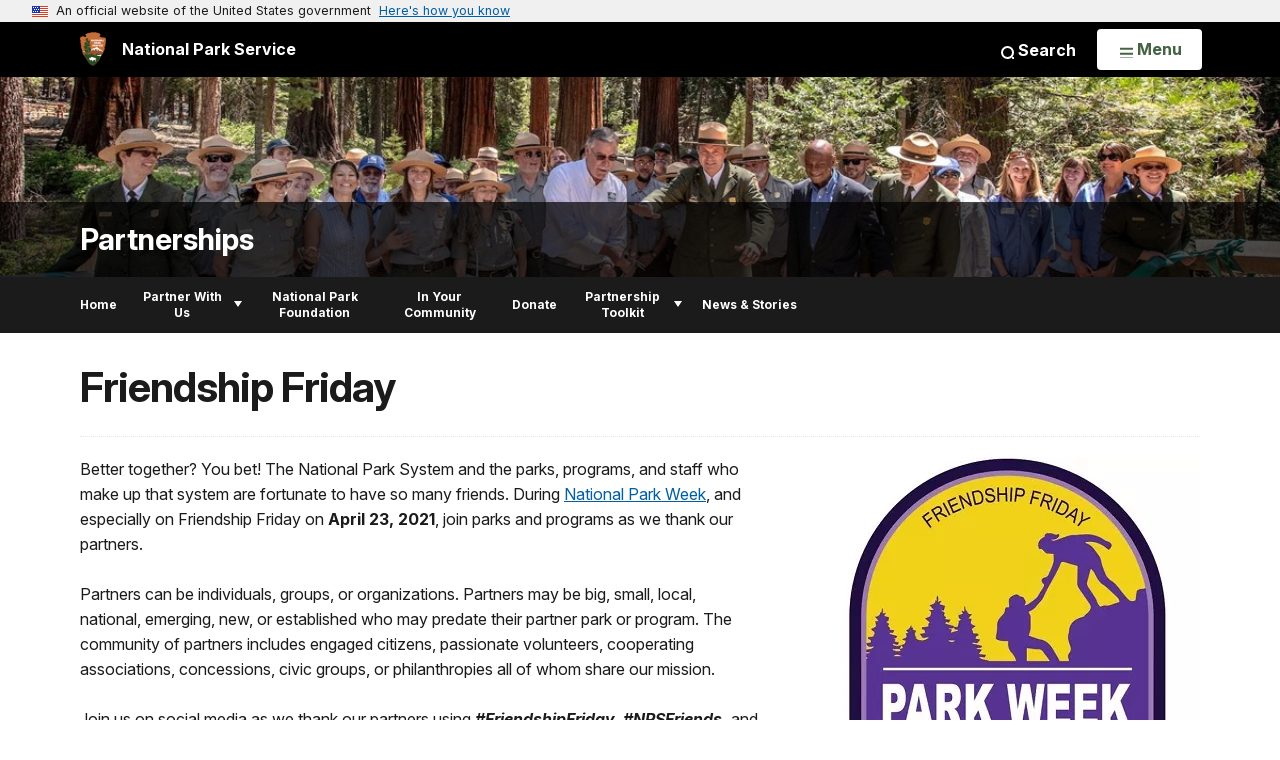

--- FILE ---
content_type: text/html;charset=UTF-8
request_url: https://www.nps.gov/subjects/partnerships/friendship-friday.htm?utm_medium=email&utm_source=sharpspring
body_size: 10899
content:
<!doctype html> <html lang="en" class="no-js"> <!-- Content Copyright National Park Service -->
<!-- JavaScript & DHTML Code Copyright &copy; 1998-2025, PaperThin, Inc. All Rights Reserved. --> <head> <meta content="IE=edge" http-equiv="X-UA-Compatible"> <title>Friendship Friday - Partnerships (U.S. National Park Service)</title> <script>
var jsDlgLoader = '/subjects/partnerships/loader.cfm';
var jsSiteResourceLoader = '/cs-resources.cfm?r=';
var jsSiteResourceSettings = {canCombine: false, canMinify: false};
</script>
<!-- beg (1) PrimaryResources -->
<script src="/ADF/thirdParty/jquery/jquery-3.6.js"></script><script src="/ADF/thirdParty/jquery/migrate/jquery-migrate-3.4.js"></script><script src="/commonspot/javascript/browser-all.js"></script>
<!-- end (1) PrimaryResources -->
<!-- beg (2) SecondaryResources -->
<!-- end (2) SecondaryResources -->
<!-- beg (3) StyleTags -->
<link rel="stylesheet" href="/common/commonspot/templates/assets/css/commonspotRTE.css" type="text/css" />
<!-- end (3) StyleTags -->
<!-- beg (4) JavaScript -->
<script>
<!--
var gMenuControlID = 0;
var menus_included = 0;
var jsSiteID = 1;
var jsSubSiteID = 30214;
var js_gvPageID = 6425682;
var jsPageID = 6425682;
var jsPageSetID = 0;
var jsPageType = 0;
var jsSiteSecurityCreateControls = 0;
var jsShowRejectForApprover = 1;
// -->
</script><script>
var jsDlgLoader = '/subjects/partnerships/loader.cfm';
var jsSiteResourceLoader = '/cs-resources.cfm?r=';
var jsSiteResourceSettings = {canCombine: false, canMinify: false};
</script>
<!-- end (4) JavaScript -->
<!-- beg (5) CustomHead -->
<!-- override ParkSite from Standard Template-->
<meta charset="utf-8">
<link href="/common/commonspot/templates/images/icons/favicon.ico" rel="shortcut icon">
<meta http-equiv="Pragma" content="no-cache" />
<meta http-equiv="Expires" content="0" />
<meta name="viewport" content="width=device-width, initial-scale=1.0">
<!--[if gt IE 8]>
<script src="/common/commonspot/templates/assets/js/app.early.min.js?v=20230112"></script>
<link href="/common/commonspot/templates/assets/css/split-css/main.min.css?v=2rpz-n03cpj" media="screen, print" rel="stylesheet">
<link href="/common/commonspot/templates/assets/css/split-css/main-min-blessed1.css" media="screen, print" rel="stylesheet">
<![endif]-->
<!--[if lt IE 9]>
<script src="https://oss.maxcdn.com/libs/html5shiv/3.7.0/html5shiv.js"></script>
<script src="https://oss.maxcdn.com/libs/respond.js/1.4.2/respond.min.js"></script>
<script src="/common/commonspot/templates/assets/js/app.early.min.js?v=20230112"></script>
<link href="/common/commonspot/templates/assets/css/split-css/main.min.css?v=2rpz-n03cpj" media="screen, print" rel="stylesheet">
<link href="/common/commonspot/templates/assets/css/split-css/main-min-blessed1.css" media="screen, print" rel="stylesheet">
<![endif]-->
<!--[if !IE]> -->
<script src="/common/commonspot/templates/assets/js/app.early.min.js?v=20230112"></script>
<script src="/common/commonspot/templates/js/uswds/uswds-init.js"></script>
<link href="/common/commonspot/templates/assets/css/main.min.css?v=20230112" media="screen, print" rel="stylesheet">
<!-- <![endif]-->
<link href='//fonts.googleapis.com/css?family=Open+Sans:700,600,400|Open+Sans+Condensed:300,700' rel='stylesheet' type='text/css'>
<link rel="manifest" href="/manifest.json" crossorigin="use-credentials" />
<meta name="apple-itunes-app" content="app-id=1549226484, app-argument=https://apps.apple.com/us/app/national-park-service/id1549226484">
<style>
table#cs_idLayout2,
table#cs_idLayout2 > tbody,
table#cs_idLayout2 > tbody > tr,
table#cs_idLayout2 > tbody > tr >  td
{
display: block;
border-collapse:separate;
}
</style>
<script src='/common/commonspot/templates/js/federated-analytics-uav1.js?ver=true&agency=DOI&subagency=NPS&exts=rtf,odt,ods,odp,brf&dclink=true&enhlink=true' id='_fed_an_ua_tag'></script>
<meta property="og:type" content="website" />
<!-- not view page: /subjects/partnerships/friendship-friday.htm -->
<meta property="og:title" content="Friendship Friday - Partnerships (U.S. National Park Service)" />
<meta property="og:url" content="https://www.nps.gov/subjects/partnerships/friendship-friday.htm" />
<!-- end (5) CustomHead -->
<!-- beg (6) TertiaryResources -->
<meta property="og:image" content="https://www.nps.gov/subjects/partnerships/images/ff-Copy_1.JPG" /><meta property="og:image:height" content="390" /><meta property="og:image:width" content="400" /><meta property="og:image:alt" content="Logo for National Park Service Friendship 2021" />
<!-- end (6) TertiaryResources -->
<!-- beg (7) authormode_inlinestyles -->
<link rel="stylesheet" type="text/css" href="/commonspot/commonspot.css" id="cs_maincss">
<!-- end (7) authormode_inlinestyles -->
</head><body class="ParkSite"><span role="navigation" aria-label="Top of page" id="__topdoc__"></span>
<section
class="usa-banner"
aria-label="Official website of the United States government"
>
<div class="usa-accordion">
<header class="usa-banner__header">
<div class="usa-banner__inner">
<div class="grid-col-auto">
<img
aria-hidden="true"
class="usa-banner__header-flag"
src="/common/commonspot/templates/assets/icon/us_flag_small.png"
alt=""
/>
</div>
<div class="grid-col-fill tablet:grid-col-auto" aria-hidden="true">
<p class="usa-banner__header-text">
An official website of the United States government
</p>
<p class="usa-banner__header-action">Here's how you know</p>
</div>
<button
type="button"
class="usa-accordion__button usa-banner__button"
aria-expanded="false"
aria-controls="gov-banner-default"
>
<span class="usa-banner__button-text">Here's how you know</span>
</button>
</div>
</header>
<div
class="usa-banner__content usa-accordion__content"
id="gov-banner-default"
>
<div class="grid-row grid-gap-lg">
<div class="usa-banner__guidance tablet:grid-col-6">
<img
class="usa-banner__icon usa-media-block__img"
src="/common/commonspot/templates/assets/icon/icon-dot-gov.svg"
role="img"
alt=""
aria-hidden="true"
/>
<div class="usa-media-block__body">
<p>
<strong>Official websites use .gov</strong><br />A
<strong>.gov</strong> website belongs to an official government
organization in the United States.
</p>
</div>
</div>
<div class="usa-banner__guidance tablet:grid-col-6">
<img
class="usa-banner__icon usa-media-block__img"
src="/common/commonspot/templates/assets/icon/icon-https.svg"
role="img"
alt=""
aria-hidden="true"
/>
<div class="usa-media-block__body">
<p>
<strong>Secure .gov websites use HTTPS</strong><br />A
<strong>lock</strong> (
<span class="icon-lock"
><svg
xmlns="http://www.w3.org/2000/svg"
width="52"
height="64"
viewBox="0 0 52 64"
class="usa-banner__lock-image"
role="img"
aria-labelledby="banner-lock-description-default"
focusable="false"
>
<title id="banner-lock-title-default">Lock</title>
<desc id="banner-lock-description-default">Locked padlock icon</desc>
<path
fill="#000000"
fill-rule="evenodd"
d="M26 0c10.493 0 19 8.507 19 19v9h3a4 4 0 0 1 4 4v28a4 4 0 0 1-4 4H4a4 4 0 0 1-4-4V32a4 4 0 0 1 4-4h3v-9C7 8.507 15.507 0 26 0zm0 8c-5.979 0-10.843 4.77-10.996 10.712L15 19v9h22v-9c0-6.075-4.925-11-11-11z"
/>
</svg> </span
>) or <strong>https://</strong> means you've safely connected to
the .gov website. Share sensitive information only on official,
secure websites.
</p>
</div>
</div>
</div>
</div>
</div>
</section>
<!--googleoff: index-->
<div tabindex="-1" id="beforeSkipLinks" ></div>
<div class="skip-links" aria-label="short-cut links" role="navigation">
<ul>
<li><a href="#GlobalNav-toggle" aria-label="Skip to global NPS navigation">Skip to global NPS navigation</a></li>
<li><a href="#main" aria-label="Skip to the main content">Skip to the main content</a></li>
<li><a href="#GlobalFooter" aria-label="Skip to the footer section">Skip to the footer section</a></li>
</ul>
</div>
<!--googleon: index-->
<!--googleoff: index-->
<div class="AnniversaryBanner" id="anniversary_banner" data-sitecode="partnerships" data-sitetype="subject"></div>
<div class="PromoBanner"></div>
<!--googleon: index-->
<!--googleoff: index-->
<div class="GlobalHeader usaGlobalHeader" role="banner">
<div class="GlobalHeader__Navbar container">
<a class="GlobalHeader__Branding me-auto link-white" href="/">
<img src="/theme/assets/dist/images/branding/logo.png"
alt=""
width="80"
height="106"
class="GlobalHeader__Branding__Arrowhead img-fluid">
<span class="GlobalHeader__Branding__Text">
National Park Service
</span>
</a>
<a href="#GlobalFooterSearchInput"
class="GlobalHeader__FooterSearchLink js-scrollTo link-white">
<svg class="usa-icon"
role="presentation"
focusable="false">
<use href="/theme/assets/vendor/npsds/packages/icons/dist/sprite.svg#search" />
</svg>
<span class="visually-hidden">Search</span>
</a>
<form id="GlobalHeaderSearch"
class="GlobalHeader__Search"
action="/search/"
method="GET"
role="search">
<button type="button"
data-bs-toggle="collapse"
data-bs-target="#GlobalHeaderSearchCollapse"
aria-expanded="false"
aria-controls="GlobalHeaderSearchCollapse">
<svg class="usa-icon"
role="presentation"
focusable="false">
<use href="/theme/assets/vendor/npsds/packages/icons/dist/sprite.svg#search" />
</svg>
Search
</button>
<div id="GlobalHeaderSearchCollapse"
class="collapse collapse-horizontal"
role="presentation">
<div>
<input class="form-control me-2"
type="text"
autocomplete="off"
name="query"
placeholder="Keyword Search"
required
aria-label="Search text">
<div class="GlobalSearch-suggestions"></div>
<button class="usa-button usa-button--outline usa-button--inverse me-2" data-scope="site" type="submit">
This Site
</button>
<button class="usa-button usa-button--outline usa-button--inverse" data-scope="all" type="submit">
All NPS
</button>
</div>
</div>
<input type="hidden"
name="sitelimit"
value="www.nps.gov/subjects/partnerships">
<input type="hidden" name="affiliate" value="nps">
</form>
</div>
<nav id="GlobalNav" class="GlobalNav">
<h1 id="GlobalNavButtonContainer" class="usaGlobalNavButtonContainer">
<button type="button"
id="GlobalNav-toggle"
class="usa-button usa-button--inverse-fill"
data-bs-toggle="collapse"
data-bs-target="#GlobalNavCollapse"
aria-controls="GlobalNavCollapse"
aria-expanded="false"
aria-label="Open Menu">
<span class="GlobalNav__Toggle__Text GlobalNav__Toggle__Text--closed">
<svg class="usa-icon"
role="presentation"
focusable="false">
<use href="/theme/assets/vendor/npsds/packages/icons/dist/sprite.svg#menu" />
</svg>
<span class="visually-hidden">Open</span>
Menu
</span>
<span class="GlobalNav__Toggle__Text GlobalNav__Toggle__Text--open">
<svg class="usa-icon"
role="presentation"
focusable="false">
<use href="/theme/assets/vendor/npsds/packages/icons/dist/sprite.svg#close" />
</svg>
Close
<span class="visually-hidden">Menu</span>
</span>
</button>
</h1>
<div id="GlobalNavCollapse" class="collapse">
<div class="container">
<p class="GlobalNav__LanguageInfo">
</p>
<h2 class="GlobalNav__SectionHeading GlobalNav__SectionHeading--green" hidden>
Explore This Park
</h2>
<ul id="GlobalNavListLocal" class="GlobalNav__List" hidden></ul>
<h2 class="GlobalNav__SectionHeading GlobalNav__SectionHeading--blue">
Explore the National Park Service
</h2>
<ul id="GlobalNavList" class="GlobalNav__List"></ul>
</div>
</div>
</nav>
</div>
<!--googleon: index-->
<div id="myModal" class="modal refreshableModal" tabindex="-1" aria-labelledby="exitModalLabel" aria-hidden="true">
<div class="modal-dialog">
<div class="modal-content">
<div class="modal-header">
<h2 class="modal-title visually-hidden" id="exitModalLabel">Exiting nps.gov</h2>
<button type="button" class="btn-close" data-bs-dismiss="modal" aria-label="Close"></button>
</div>
<div class="modal-body"></div>
<div class="modal-footer">
<button type="button" class="btn btn-secondary" data-bs-dismiss="modal">Cancel</button>
</div>
</div>
</div>
</div>
<div id="cs_control_481716" class="cs_control CS_Element_Schedule"><div  title="" id="CS_Element_BannerContainer"><div id="gridRow_1_1_481716" class="cs_GridRow"><div id="gridCol_1_1_1_1_481716" class="cs_GridColumn"><div id="cs_control_828672" class="cs_control CS_Element_CustomCF"><div id="CS_CCF_6425682_828672">
<script>
window.addEventListener('load', (event) => {
NPS.utility.updateBannerImageFromJSON( "partnerships" );
});
</script>
<header id="HERO" class="Hero Hero--Ribbon -secondary">
<div id="HeroBanner" class="HeroBanner ">
<div class="HeroBanner__TitleContainer">
<div class="container">
<a href="&#x2f;subjects&#x2f;partnerships&#x2f;"
class="HeroBanner__Title"
>Partnerships</a>
</div>
</div>
<div class="picturefill-background"
role="img"
style="background-image: url('/common/uploads/banner_image/nri/secondary/D949C1C0-FAB4-F830-C496AC3F3CCC13F9.jpg?mode=crop&quality=90&width=1024&height=200');background-position 50% 0%;" aria-label="Cutting a ribbon at Mariposa Grove. NPS Photo by Al Golub.">
<span data-src="/common/uploads/banner_image/nri/secondary/D949C1C0-FAB4-F830-C496AC3F3CCC13F9.jpg?mode=crop&quality=90&width=1200&height=200"
data-media="(min-width: 1024px)"></span>
<span data-src="/common/uploads/banner_image/nri/secondary/D949C1C0-FAB4-F830-C496AC3F3CCC13F9.jpg?mode=crop&quality=90&width=2400&height=400"
data-media="(min-width: 1024px) and (min-resolution: 144dppx)"></span>
<span data-src="/common/uploads/banner_image/nri/secondary/D949C1C0-FAB4-F830-C496AC3F3CCC13F9.jpg?mode=crop&quality=90&width=2400&height=400"
data-media="(min-width: 1024px) and (-webkit-min-device-pixel-ratio: 1.5)"></span>
<span data-src="/common/uploads/banner_image/nri/secondary/D949C1C0-FAB4-F830-C496AC3F3CCC13F9.jpg?mode=crop&quality=90&width=2400&height=400"
data-media="(min-width: 1440px)"></span>
</div>
</div>
</header>
</div></div><div id="cs_control_481828" class="cs_control CS_Element_CustomCF"><div id="CS_CCF_6425682_481828"> </div></div></div></div></div></div>
<div id="Subject-header">
<div class="container">
<div class="pull-left">
<!--googleoff: index-->
<nav id="LocalNav-desktop-nav" role="navigation">
<div id="cs_control_699042" class="cs_control CS_Element_CustomCF"><div id="CS_CCF_6425682_699042"><div id="cs_control_481717" class="cs_control CS_Element_Custom"><!-- _CSDPFID=6425682|6425682=_CSDPFID -->
<style type="text/css">
div.ColumnMain #npsNav h2 { display:none }
</style>
<!-- nav -->
<!--googleoff: index-->
<div id="npsNav" class="0C9B928E-99E0-B5A8-FCCBF24E93FCBCB4">
<ul id="LocalNav" class="sm sm-nps"></ul>
</div>
<!--googleon: index-->
<script>
jQuery(document).ready(function() {
NPS.display.outputNav('/subjects/partnerships','/subjects/partnerships/friendship-friday.htm','read');
});
</script>
</div></div></div>
</nav>
<!--googleon: index-->
<script>
(function ($) {
// Hide park home
$("#LocalNav-desktop-nav ul li a:contains('Park Home')")
.parent()
.hide();
// Hide park home
$("li#LocalNav-mobile ul li a:contains('Park Home')")
.parent()
.hide();
$("ul#LocalNav > li > a")
.wrap("<div class='top-lvl-item-container'>")
.wrap("<div class='top-lvl-item'>");
})(jQuery);
</script>
</div>
</div>
</div>
<script type="text/javascript">
jQuery(document).ready(function() {
setTimeout( function() {
NPS.display.showAdminTools( 0 );
} ,10);
});
</script>
<div id="main" role="main" class="MainContent">
<style>
#modal-contact-us .modal-body { padding-top: 0px; }
.modal-header { border:none; }
</style>
<div class="modal fade" id="modal-contact-us" tabindex="-1" aria-labelledby="modal-contact-us-label">
<div class="modal-dialog">
<div class="modal-content">
<div class="modal-header">
<h4 class="modal-title visually-hidden" id="modal-contact-us-label">Contact Us</h4>
<button type="button" class="btn-close" data-bs-dismiss="modal" aria-label="Close"></button>
</div>
<div class="modal-body">
<iframe frameborder="0" id="modal-contact-us-iframe" width="100%" height="100%" title="Contact Us"></iframe>
</div>
</div>
</div>
</div>
<div id="adminTools"></div>
<div class="container">
<div class="ColumnGrid row">
<!--googleoff: index-->
<div class="container">
<nav class="usa-breadcrumb" aria-label="Breadcrumbs" style="display: none;">
<ol id="breadcrumbs" class="usa-breadcrumb__list"></ol>
</nav>
</div>
<!--googleon: index-->
<div class="ColumnMain col-sm-12">
<div class="ContentHeader text-content-size">
<h1 class="page-title">Friendship Friday</h1>
</div>
<div class="row">
<div class="col-sm-12">
<div id="cs_control_2" class="cs_control CS_Element_Layout"><table id="cs_idLayout2" cellpadding="0" cellspacing="0" class="CS_Layout_Table" width="100%" summary=""><tr class="CS_Layout_TR"><td id="cs_idCell2x1x1" class="CS_Layout_TD">
<div id="cs_control_6425683" class="cs_control CS_Element_Custom"><style>blockquote {border-left: 5px solid #fff;}</style>
<div class="Component ArticleTextGroup TextWrapped clearfix">
<figure class="-right">
<picture>
<source type="image/webp" srcset="/subjects/partnerships/images/ff-Copy_1.JPG?maxwidth=650&autorotate=false&quality=78&format=webp">
<img alt="Logo for National Park Service Friendship 2021" src="/subjects/partnerships/images/ff-Copy_1.JPG?maxwidth=650&autorotate=false" title="Friendship Friday 2021 Logo"  >
</picture>
</figure><!-- floating-image alignment  -->
<p>Better together? You bet! The National Park System and the parks, programs, and staff who make up that system are fortunate to have so many friends. During <a href="https://www.nps.gov/subjects/npscelebrates/national-park-week.htm" id="https://www.nps.gov/subjects/npscelebrates/national-park-week.htm|">National Park Week</a>, and especially on Friendship Friday on <strong>April 23, 2021</strong>, join parks and programs as we thank our partners.<br />
<br />
Partners can be individuals, groups, or organizations. Partners may be big, small, local, national, emerging, new, or established who may predate their partner park or program. The community of partners includes engaged citizens, passionate volunteers, cooperating associations, concessions, civic groups, or philanthropies all of whom share our mission. <br />
<br />
Join us on social media as we thank our partners using <em><strong>#FriendshipFriday, #NPSFriends,</strong></em> and <em><strong>#NationalParkWeek</strong></em>.</p>
</div></div>
<div id="cs_spacer_6836369" class="CS_Layout_SpacingHeight" style="line-height:1;"> </div>
<div id="cs_control_6836369" class="cs_control CS_Element_Custom">
<div class="Component FeatureGrid">
<div class="row">
<div class="FeatureGrid-item col-sm-4">
<div class="Component Feature -small">
<a href="&#x2f;subjects&#x2f;npscelebrates&#x2f;national-park-week.htm"
class="Feature-link"
onclick="gas('send', 'event', 'Feature Grid - Prioritized', document.location.href, '&#x2f;subjects&#x2f;npscelebrates&#x2f;national-park-week.htm', 1, true)">
<div class="Feature-imageContainer">
<img class="Feature-image"
src="&#x2f;common&#x2f;uploads&#x2f;grid_builder&#x2f;partnerships&#x2f;crop16_9&#x2f;2F0FC429-FCC0-EBC3-42CF06FCAFB0B687.jpg&#x3f;width&#x3d;640&amp;quality&#x3d;90&amp;mode&#x3d;crop"
sizes="&#x28;min-width&#x3a;&#x20;1380px&#x29;&#x20;420px,&#x20;&#x28;min-width&#x3a;&#x20;1200px&#x29;&#x20;360px,&#x20;&#x28;min-width&#x3a;&#x20;576px&#x29;&#x20;33vw,&#x20;100vw"
srcset="&#x2f;common&#x2f;uploads&#x2f;grid_builder&#x2f;partnerships&#x2f;crop16_9&#x2f;2F0FC429-FCC0-EBC3-42CF06FCAFB0B687.jpg&#x3f;width&#x3d;420&amp;quality&#x3d;90&amp;mode&#x3d;crop&#x20;420w,&#x20;&#x2f;common&#x2f;uploads&#x2f;grid_builder&#x2f;partnerships&#x2f;crop16_9&#x2f;2F0FC429-FCC0-EBC3-42CF06FCAFB0B687.jpg&#x3f;width&#x3d;640&amp;quality&#x3d;90&amp;mode&#x3d;crop&#x20;640w"
alt="Logo&#x20;for&#x20;National&#x20;Park&#x20;Week&#x20;2021">
<div class="Feature-title carrot-end">National Park Week</div>
</div>
</a>
<p class="Feature-description">There are even more ways to celebrate National Park Week this year. Each day has a special theme, find yours!</p>
</div>
</div>
<div class="FeatureGrid-item col-sm-4">
<div class="Component Feature -small">
<a href="&#x2f;planyourvisit&#x2f;recreate-responsibly.htm"
class="Feature-link"
onclick="gas('send', 'event', 'Feature Grid - Prioritized', document.location.href, '&#x2f;planyourvisit&#x2f;recreate-responsibly.htm', 1, true)">
<div class="Feature-imageContainer">
<img class="Feature-image"
src="&#x2f;common&#x2f;uploads&#x2f;grid_builder&#x2f;partnerships&#x2f;crop16_9&#x2f;2F3CB0B6-CD1B-D108-87D3790AB9C19A70.jpg&#x3f;width&#x3d;640&amp;quality&#x3d;90&amp;mode&#x3d;crop"
sizes="&#x28;min-width&#x3a;&#x20;1380px&#x29;&#x20;420px,&#x20;&#x28;min-width&#x3a;&#x20;1200px&#x29;&#x20;360px,&#x20;&#x28;min-width&#x3a;&#x20;576px&#x29;&#x20;33vw,&#x20;100vw"
srcset="&#x2f;common&#x2f;uploads&#x2f;grid_builder&#x2f;partnerships&#x2f;crop16_9&#x2f;2F3CB0B6-CD1B-D108-87D3790AB9C19A70.jpg&#x3f;width&#x3d;420&amp;quality&#x3d;90&amp;mode&#x3d;crop&#x20;420w,&#x20;&#x2f;common&#x2f;uploads&#x2f;grid_builder&#x2f;partnerships&#x2f;crop16_9&#x2f;2F3CB0B6-CD1B-D108-87D3790AB9C19A70.jpg&#x3f;width&#x3d;640&amp;quality&#x3d;90&amp;mode&#x3d;crop&#x20;640w"
alt="Illustration&#x20;of&#x20;a&#x20;goat&#x20;wearing&#x20;a&#x20;face&#x20;mask">
<div class="Feature-title carrot-end">Join the #RecreateResponsibly Movement</div>
</div>
</a>
<p class="Feature-description">If you are heading to a park to celebrate National Park Week, keep some basic safety tips in mind while you embark on your adventure.</p>
</div>
</div>
<div class="FeatureGrid-item col-sm-4">
<div class="Component Feature -small">
<a href="&#x2f;subjects&#x2f;npscelebrates&#x2f;find-your-virtual-park.htm"
class="Feature-link"
onclick="gas('send', 'event', 'Feature Grid - Prioritized', document.location.href, '&#x2f;subjects&#x2f;npscelebrates&#x2f;find-your-virtual-park.htm', 1, true)">
<div class="Feature-imageContainer">
<img class="Feature-image"
src="&#x2f;common&#x2f;uploads&#x2f;grid_builder&#x2f;partnerships&#x2f;crop16_9&#x2f;2FB8E845-B08F-C4E7-C3531975E3901A6C.jpg&#x3f;width&#x3d;640&amp;quality&#x3d;90&amp;mode&#x3d;crop"
sizes="&#x28;min-width&#x3a;&#x20;1380px&#x29;&#x20;420px,&#x20;&#x28;min-width&#x3a;&#x20;1200px&#x29;&#x20;360px,&#x20;&#x28;min-width&#x3a;&#x20;576px&#x29;&#x20;33vw,&#x20;100vw"
srcset="&#x2f;common&#x2f;uploads&#x2f;grid_builder&#x2f;partnerships&#x2f;crop16_9&#x2f;2FB8E845-B08F-C4E7-C3531975E3901A6C.jpg&#x3f;width&#x3d;420&amp;quality&#x3d;90&amp;mode&#x3d;crop&#x20;420w,&#x20;&#x2f;common&#x2f;uploads&#x2f;grid_builder&#x2f;partnerships&#x2f;crop16_9&#x2f;2FB8E845-B08F-C4E7-C3531975E3901A6C.jpg&#x3f;width&#x3d;640&amp;quality&#x3d;90&amp;mode&#x3d;crop&#x20;640w"
alt="Illustration&#x20;of&#x20;a&#x20;computer&#x20;on&#x20;a&#x20;desk&#x20;near&#x20;a&#x20;window&#x20;with&#x20;a&#x20;mountain&#x20;outside">
<div class="Feature-title carrot-end">Find Your Virtual Park</div>
</div>
</a>
<p class="Feature-description">Stay connected with national parks across the country with online resources and virtual experiences.</p>
</div>
</div>
</div>
</div>
</div>
<div id="cs_spacer_6836324" class="CS_Layout_SpacingHeight" style="line-height:1;"> </div>
<div id="cs_control_6836324" class="cs_control CS_Element_Custom"><style>blockquote {border-left: 5px solid #fff;}</style>
<div class="Component ArticleTextGroup TextWrapped clearfix">
<h2>Partner Up for Friendship Friday</h2>
<p>Are you a partner? Let's share the good news about what we accomplish together and invite others to join in! Here are a few ideas on how to participate:</p>
<ul>
<li>Share your favorite partnership projects (<a href="https://www.nps.gov/pete/learn/news/national-park-foundation-donates-land-to-petersburg-national-battlefield.htm" id="https://www.nps.gov/pete/learn/news/national-park-foundation-donates-land-to-petersburg-national-battlefield.htm|">land donation</a> from the National Park Foundation to Petersburg National Battlefield) and accomplishments (<a href="https://www.nps.gov/articles/act-nps-partners.htm" id="https://www.nps.gov/articles/act-nps-partners.htm|">partnering </a>to protect the Appalachian National Scenic Trail).</li>
<li>Do you have a way to encourage visitors to <a href="https://www.nps.gov/subjects/npscelebrates/find-your-virtual-park.htm" id="https://www.nps.gov/subjects/npscelebrates/find-your-virtual-park.htm|">Find Your Virtual Park</a>? Share virtual tours or live online events and let's get together online!</li>
<li>Let the spirit of friendship inspire you! What great story of friendship or partnership has moved you? The story can come from historic figures, or plants and animals (like the <a href="https://www.nps.gov/teachers/classrooms/fruit-bats-are-our-friends.htm" id="https://www.nps.gov/teachers/classrooms/fruit-bats-are-our-friends.htm|">fruit bats </a>at the National Park of American Samoa). Is there a quote and photo that sums up your partnership? Please share them with us!</li>
<li>Say thank you and have fun with it! Remember, sometimes a picture is worth a thousand words. What photo or image best captures your appreciation? Post that to social media (don't forget to tag your friend).</li>
<li>Friends are friendly. Be sure and tell us how to join in with you! How can people volunteer, donate, or support your good work in other ways? Check out this selection of <a href="https://www.nps.gov/subjects/partnerships/partner-with-us.htm" id="https://www.nps.gov/subjects/partnerships/partner-with-us.htm|">ways to partner</a> with the National Park Service.</li>
<li>Where would you most like to bring a friend? What partner site, park site, or program work would you want to explore together? Challenge your audience to share their ideas.</li>
</ul>
</div></div>
<div id="cs_spacer_6836429" class="CS_Layout_SpacingHeight" style="line-height:1;"> </div>
<div id="cs_control_6836429" class="cs_control CS_Element_Custom">
<style>
.HeroPromo { overflow: visible; }
</style>
<div id="HERO_Promo" class="HeroPromo">
<div class="container-fluid">
<div class="row picturefill-background" style="background-image: url('/common/uploads/hero_promo/nri/promo/238A2859-92DF-E3F2-438AD21874E9595F.jpg?width=960&quality=90&mode=crop');" role="img" aria-label="Park ranger hat in confetti ">
<span data-src="/common/uploads/hero_promo/nri/promo/238A2859-92DF-E3F2-438AD21874E9595F.jpg?width=960&quality=90&mode=crop" data-media="(min-width: 1024px)"></span>
<span data-src="/common/uploads/hero_promo/nri/promo/238A2859-92DF-E3F2-438AD21874E9595F.jpg?width=960&quality=90&mode=crop" data-media="(min-width: 1024px) and (min-resolution: 144dppx)"></span>
<span data-src="/common/uploads/hero_promo/nri/promo/238A2859-92DF-E3F2-438AD21874E9595F.jpg?width=960&quality=90&mode=crop" data-media="(min-width: 1024px) and (-webkit-min-device-pixel-ratio: 1.5)"></span>
<span data-src="/common/uploads/hero_promo/nri/promo/238A2859-92DF-E3F2-438AD21874E9595F.jpg?width=960&quality=90&mode=crop" data-media="(min-width: 1440px)"></span>
<div class="HeroPromo-content">
<span class="HeroPromo-title">
<a href="/subjects/npscelebrates/national-park-week.htm">National Park Week</a>
</span>
</div>
</div>
</div>
</div>
<br />
</div>
</td></tr>
</table></div>
</div><!-- col-sm-12 -->
</div><!-- row -->
</div><!-- ColumnMain col-sm-9 -->
</div><!-- ColumnGrid row -->
</div><!-- end container -->
<div class="container">
<div class="ColumnGrid row">
<div class="ColumnMain col-sm-12">
<div class="row">
<div class="col-sm-12 text-content-size text-content-style">
<p style="text-align:right;">Last updated: March 25, 2021</p>
</div>
</div>
</div>
</div>
</div>
<div id="ParkFooter" class="ParkFooter">
<div class="container">
<!--googleoff: index-->
<script type="text/javascript">
jQuery(document).ready(function() {
var subsiteURL = "/subjects/partnerships/";
var jsonSrc = "";
var related_orgs = [];
var max_display = 3;
jsonSrc = subsiteURL+"experience_more_partnerships.json?v="+Date.now();
jQuery.getJSON( jsonSrc, function( data ) {
var has_related_content = 0;
var output_related_content = '<div class="ExperienceMoreFooter"><h2 class="ExperienceMoreTitle">Experience More</h2><div class="row">';
if ( data.RELATED_SUBS.length ) {
// Subjects
output_related_content += '<div class="col-sm-4 col-md-4"><div class="ExperienceMoreCategory"><h3>Subjects</h3><ul>';
var display_total = data.RELATED_SUBS.length;
if ( display_total > max_display ) {
display_total = max_display;
}
for ( var i = 0; i < display_total; i++ ) {
output_related_content += `<li class="ExperienceMore item"><a class="more" href="/subjects/${data.RELATED_SUBS[i].site_code}" onclick="gas('send', 'event', 'Experience More', '${document.location.href}', '/subjects/${data.RELATED_SUBS[i].site_code}', 1, true)">${data.RELATED_SUBS[i].name}</a></li>`;
has_related_content = 1;
}
if ( data.RELATED_SUBS.length > max_display ) {
output_related_content += '<div class="ExperienceMore item"><div>';
output_related_content += '<a class="all more" href="/experiencemore/related-content.htm?subjectID=6DFDF2D9-6D5B-44B0-BF6B-8ED2DF3EA059#subject" id="anch_21">';
output_related_content += '<svg class="icon" focusable="false" role="img"><use xlink:href="/common/commonspot/templates/assets/sprite.symbol.svg#plus-sign"></use></svg>';
output_related_content += 'View All Related Subjects</a></div></div>';
}
output_related_content += '</ul></div></div>';
}
if ( data.RELATED_PARKS.length ) {
// Parks
output_related_content += '<div class="col-sm-4 col-md-4"><div class="ExperienceMoreCategory"><h3>Parks</h3><ul>';
var display_total = data.RELATED_PARKS.length;
if ( display_total > max_display ) {
display_total = max_display;
}
for ( var i = 0; i < display_total; i++ ) {
output_related_content += `<li class="ExperienceMore item"><a class="more" href="/${data.RELATED_PARKS[i].site_code}" onclick="gas('send', 'event', 'Experience More', '${document.location.href}', '/${data.RELATED_PARKS[i].site_code}', 1, true)">${data.RELATED_PARKS[i].name}</a></li>`;
has_related_content = 1;
}
if ( data.RELATED_PARKS.length > max_display ) {
output_related_content += '<div class="ExperienceMore item"><div>';
output_related_content += '<a class="all more" href="/experiencemore/related-content.htm?subjectID=6DFDF2D9-6D5B-44B0-BF6B-8ED2DF3EA059#park" id="anch_21">';
output_related_content += '<svg class="icon" focusable="false" role="img"><use xlink:href="/common/commonspot/templates/assets/sprite.symbol.svg#plus-sign"></use></svg>';
output_related_content += 'View All Related Parks</a></div></div>';
}
output_related_content += '</ul></div></div>';
}
if ( data.RELATED_ORGS.length ) {
// Organizations
output_related_content += '<div class="col-sm-4 col-md-4"><div class="ExperienceMoreCategory"><h3>Organizations</h3><ul>';
var display_total = data.RELATED_ORGS.length;
if ( display_total > max_display ) {
display_total = max_display;
}
for (var i = 0; i < display_total; i++ ) {
if ( data.RELATED_ORGS[i].site_code.toString().length ) {
output_related_content += `<li class="ExperienceMore item"><a class="more" href="/orgs/${data.RELATED_ORGS[i].site_code}" onclick="gas('send', 'event', 'Experience More', '${document.location.href}', '/orgs/${data.RELATED_ORGS[i].site_code}', 1, true)">${data.RELATED_ORGS[i].name}</a></li>`;
}
else {
output_related_content += '<li class="item">'+data.RELATED_ORGS[i].name+'</li>';
}
has_related_content = 1;
}
if ( data.RELATED_ORGS.length > max_display ) {
output_related_content += '<div class="ExperienceMore item"><div>';
output_related_content += '<a class="all more" href="/experiencemore/related-content.htm?subjectID=6DFDF2D9-6D5B-44B0-BF6B-8ED2DF3EA059#org" id="anch_21">';
output_related_content += '<svg class="icon" focusable="false" role="img"><use xlink:href="/common/commonspot/templates/assets/sprite.symbol.svg#plus-sign"></use></svg>';
output_related_content += 'View All Related Organizations</a></div></div>';
}
output_related_content += '</ul></div></div>';
}
output_related_content += '</div></div>';
if(has_related_content == 1) {
jQuery("#related_content_position").replaceWith(output_related_content);
}
});
});
</script>
<div id="related_content_position"></div>
<!--googleon: index-->
<script type="text/javascript">
jQuery(document).ready(function() {
var subsiteURL  = "";
var jsonSrc     = "";
var siteCode    = "";
subsiteURL  = "/subjects/partnerships/";
siteCode = subsiteURL.split("/");
siteCode = siteCode[2];
if ( subsiteURL.includes("orgs") | subsiteURL.includes("im") | subsiteURL.includes("rlc") ) {
jsonSrc = subsiteURL+"structured_data_orgs_"+siteCode+".json?v="+Date.now();
}
if ( subsiteURL.includes("locations") ) {
jsonSrc = subsiteURL+"structured_data_locations_"+siteCode+".json?v="+Date.now();
}
if ( subsiteURL.includes("subjects") ) {
jsonSrc = subsiteURL+"structured_data_subjects_"+siteCode+".json?v="+Date.now();
}
// Location Site Check //
urlCheck = window.location.href;
if (urlCheck.includes("locations")) {
fileURL = '/locations/partnerships/structured_data_partnerships.json';
}
jQuery.getJSON(jsonSrc, function( data ) {
var hasSocialMedia = 0;
var outputSocialMedia = '<div class="col-sm-6 col-md-4 "><div class="ParkFooter-socialLinks"><h3>Stay Connected</h3><ul class="ParkFooter-socialLinks row">';
if (data.facebookURL) {
outputSocialMedia += '<li class="col-2 col-sm-4 col-md-2"><a href="'+data.facebookURL+'"><svg class="icon" focusable="false" role="img" aria-label="Facebook for this org or subject"><use xlink:href="/common/commonspot/templates/assets/sprite.symbol.svg#facebook"></use></svg></a></li>';
hasSocialMedia = 1;
}
if (data.twitterURL) {
data.twitterURL = data.twitterURL.replace('twitter.com', 'x.com')	// convert old Twitter links into equivalent X links
outputSocialMedia += '<li class="col-2 col-sm-4 col-md-2"><a href="'+data.twitterURL+'"><svg class="icon" focusable="false" role="img" aria-label="X for this org or subject"><use xlink:href="/common/commonspot/templates/assets/sprite.symbol.svg#x-black"></use></svg></a></li>';
hasSocialMedia = 1;
}
if (data.instagramURL) {
outputSocialMedia += '<li class="col-2 col-sm-4 col-md-2"><a href="'+data.instagramURL+'"><svg class="icon" focusable="false" role="img" aria-label="Instagram for this org or subject"><use xlink:href="/common/commonspot/templates/assets/sprite.symbol.svg#instagram-dark"></use></svg></a></li>';
hasSocialMedia = 1;
}
if (data.youtubeURL) {
outputSocialMedia += '<li class="col-2 col-sm-4 col-md-2"><a href="'+data.youtubeURL+'"><svg class="icon" focusable="false" role="img" aria-label="YouTube for this org or subject"><use xlink:href="/common/commonspot/templates/assets/sprite.symbol.svg#youtube"></use></svg></a></li>';
hasSocialMedia = 1;
}
if (data.flickrURL) {
outputSocialMedia += '<li class="col-2 col-sm-4 col-md-4"><a href="'+data.flickrURL+'"><svg class="icon" focusable="false" role="img" aria-label="Flickr for this org or subject"><use xlink:href="/common/commonspot/templates/assets/sprite.symbol.svg#flickr"></use></svg></a></li>';
hasSocialMedia = 1;
}
if (data.tumblrURL) {
outputSocialMedia += '<li class="col-2 col-sm-4 col-md-2"><a href="'+data.tumblrURL+'"><svg class="icon" focusable="false" role="img" aria-label="Tumblr for this org or subject"><use xlink:href="/common/commonspot/templates/assets/sprite.symbol.svg#tumblr"></use></svg></a></li>';
hasSocialMedia = 1;
}
if (data.foursquareURL) {
outputSocialMedia += '<li class="col-2 col-sm-12 col-md-6"><a href="'+data.foursquareURL+'"><svg class="icon" focusable="false" role="img" aria-label="FourSquare for this org or subject"><use xlink:href="/common/commonspot/templates/assets/sprite.symbol.svg#foursquare"></use></svg></a></li>';
hasSocialMedia = 1;
}
if (data.pinterestURL) {
outputSocialMedia += '<li class="col-2 col-sm-4 col-md-2"><a href="'+data.pinterestURL+'"><svg class="icon" focusable="false" role="img" aria-label="Pinterest for this org or subject"><use xlink:href="/common/commonspot/templates/assets/sprite.symbol.svg#pinterest"></use></svg></a></li>';
hasSocialMedia = 1;
}
outputSocialMedia += '</ul></div></div>';
if(hasSocialMedia == 1) {
jQuery("#sml_position").replaceWith(outputSocialMedia);
}
});
});
</script>
<!--googleoff: index-->
<div class="row">
<div class="col-sm-6 col-md-4">
<div class="ParkFooter-tools">
<h3>Tools</h3>
<ul class="row">
<li class=" col-6  "><a href="/subjects/partnerships/siteindex.htm"> Site Index</a></li>
<li class=" col-6  contact"><a href="/subjects/partnerships/contactus.htm"><i class="fa fa-envelope-o"></i> Contact Us</a></li>
</ul>
</div>
</div>
<div id="sml_position"></div>
</div>
<!--googleon: index-->
</div> <!-- container -->
</div> <!-- ParkFooter -->
</div><!-- end of <div main> -->
<!--googleoff: index-->
<footer id="GlobalFooter" class="usa-footer">
<div class="usa-footer__primary-section">
<div class="container">
<form id="GlobalFooterSearch"
class="GlobalFooter__Search usa-form usa-form--large"
action="/search/"
method="GET"
role="search">
<div class="position-relative">
<input class="usa-input"
id="GlobalFooterSearchInput"
type="text"
autocomplete="off"
name="query"
placeholder="Keyword Search"
required
aria-label="Search">
<div class="GlobalSearch-suggestions"></div>
</div>
<ul class="usa-button-group">
<li class="usa-button-group__item">
<button class="usa-button usa-button--outline usa-button--inverse" data-scope="site" type="submit">
This Site
</button>
</li>
<li class="usa-button-group__item">
<button class="usa-button usa-button--outline usa-button--inverse" data-scope="all" type="submit">
All NPS
</button>
</li>
</ul>
<input type="hidden"
name="sitelimit"
value="www.nps.gov/subjects/partnerships">
<input type="hidden" name="affiliate" value="nps">
</form>
<div class="GlobalFooter-AppPromo">
<div class="GlobalFooter-AppPromo__Text">
<div class="GlobalFooter-AppPromo__Heading">Experience Your America.</div>
<div class="GlobalFooter-AppPromo__Subheading GlobalFooter-AppPromo__BottomGroup">
<p>Download the NPS app to navigate the parks on the go.</p>
<p class="GlobalFooter-AppPromo__BadgeLinks">
<a href="https://apps.apple.com/us/app/national-park-service/id1549226484"
class="GlobalFooter-AppPromo__BadgeLink" onclick="gas('send', 'event', 'App Promo Footer', 'Apple', document.location.pathname, 1, true);">
<img alt="Download on the App Store"
src="/common/commonspot/templates/assets/images/app-promo/app-store-badge.svg"
width="132"
height="44">
</a>
<a href="https://play.google.com/store/apps/details?id=gov.nps.mobileapp"
class="GlobalFooter-AppPromo__BadgeLink" onclick="gas('send', 'event', 'App Promo Footer', 'Android', document.location.pathname, 1, true);">
<img alt="Get it on Google Play"
src="/common/commonspot/templates/assets/images/app-promo/google-play-badge.svg"
width="148.5"
height="44">
</a>
</p>
</div>
</div>
<div class="GlobalFooter-AppPromo__ImageContainer">
<img class="GlobalFooter-AppPromo__Image"
src="/common/commonspot/templates/assets/images/app-promo/app-promo-phones.png"
srcset="/common/commonspot/templates/assets/images/app-promo/app-promo-phones.png 1x, /common/commonspot/templates/assets/images/app-promo/app-promo-phones@2x.png 2x"
alt="Three smartphones showing different screens within the NPS app."
width="628"
height="463">
</div>
</div>
</div>
</div>
<div class="usa-footer__secondary-section">
<div class="container">
<div class="usa-footer__logo-container">
<a class="usa-footer__logo" href="https://www.nps.gov/">
<img class="usa-footer__logo-img print-only"
src="/common/commonspot/templates/assets/images/branding/lockup-horizontal.svg"
alt="">
<img alt="National Park Service U.S. Department of the Interior" width="193" height="124" class="usa-footer__logo-img" src="/common/commonspot/templates/assets/images/branding/lockup-reverse-vertical.svg">
<img alt="National Park Service U.S. Department of the Interior" width="268" height="80" class="usa-footer__logo-img usa-footer__logo-img--lg" src="/common/commonspot/templates/assets/images/branding/lockup-reverse-horizontal.svg">
</a>
</div>
<div class="usa-footer__contact-links">
<div class="usa-footer__social-links grid-row grid-gap-1">
<div class="grid-col-auto">
<a href="https://www.facebook.com/nationalparkservice" class="usa-social-link">
<svg class="usa-social-link__icon&#x20;usa-icon"
aria-label="Facebook"
role="img"
focusable="false">
<use href="/theme/assets/vendor/npsds/packages/icons/dist/sprite.svg#facebook" />
</svg>
</a>
</div>
<div class="grid-col-auto">
<a href="https://www.youtube.com/nationalparkservice" class="usa-social-link">
<svg class="usa-social-link__icon&#x20;usa-icon"
aria-label="Youtube"
role="img"
focusable="false">
<use href="/theme/assets/vendor/npsds/packages/icons/dist/sprite.svg#youtube" />
</svg>
</a>
</div>
<div class="grid-col-auto">
<a href="https://www.x.com/natlparkservice" class="usa-social-link">
<svg class="usa-social-link__icon&#x20;usa-icon"
aria-label="X"
role="img"
focusable="false">
<use href="/theme/assets/vendor/npsds/packages/icons/dist/sprite.svg#x" />
</svg>
</a>
</div>
<div class="grid-col-auto">
<a href="https://www.instagram.com/nationalparkservice" class="usa-social-link">
<svg class="usa-social-link__icon&#x20;usa-icon"
aria-label="Instagram"
role="img"
focusable="false">
<use href="/theme/assets/vendor/npsds/packages/icons/dist/sprite.svg#instagram" />
</svg>
</a>
</div>
<div class="grid-col-auto">
<a href="https://www.flickr.com/nationalparkservice" class="usa-social-link">
<svg class="usa-social-link__icon&#x20;usa-icon"
aria-label="Flickr"
role="img"
focusable="false">
<use href="/theme/assets/vendor/npsds/packages/icons/dist/sprite.svg#flickr" />
</svg>
</a>
</div>
</div>
</div>
</div>
</div>
<div class="usa-identifier">
<nav class="usa-identifier__section usa-identifier__section--required-links">
<div class="container">
<ul class="usa-identifier__required-links-list">
<li class="usa-identifier__required-links-item">
<a href="//www.nps.gov/aboutus/accessibility.htm"
class="usa-identifier__required-link usa-link"
>
Accessibility
</a>
</li>
<li class="usa-identifier__required-links-item">
<a href="//www.nps.gov/aboutus/privacy.htm"
class="usa-identifier__required-link usa-link"
>
Privacy Policy
</a>
</li>
<li class="usa-identifier__required-links-item">
<a href="//www.nps.gov/aboutus/foia/index.htm"
class="usa-identifier__required-link usa-link"
>
FOIA
</a>
</li>
<li class="usa-identifier__required-links-item">
<a href="//www.nps.gov/aboutus/notices.htm"
class="usa-identifier__required-link usa-link"
>
Notices
</a>
</li>
<li class="usa-identifier__required-links-item">
<a href="//www.nps.gov/aboutus/contactus.htm"
class="usa-identifier__required-link usa-link"
>
Contact The National Park Service
</a>
</li>
<li class="usa-identifier__required-links-item">
<a href="//www.nps.gov/aboutus/faqs.htm"
class="usa-identifier__required-link usa-link"
title="National Park Service frequently asked questions"
>
NPS FAQ
</a>
</li>
<li class="usa-identifier__required-links-item">
<a href="//www.doi.gov/pmb/eeo/no-fear-act"
class="usa-identifier__required-link usa-link"
>
No Fear Act
</a>
</li>
<li class="usa-identifier__required-links-item">
<a href="//www.nps.gov/aboutus/disclaimer.htm"
class="usa-identifier__required-link usa-link"
>
Disclaimer
</a>
</li>
<li class="usa-identifier__required-links-item">
<a href="//www.nps.gov/aboutus/vulnerability-disclosure-policy.htm"
class="usa-identifier__required-link usa-link"
>
Vulnerability Disclosure Policy
</a>
</li>
<li class="usa-identifier__required-links-item">
<a href="//www.usa.gov"
class="usa-identifier__required-link usa-link"
>
USA.gov
</a>
</li>
</ul>
</div>
</nav>
<section class="usa-identifier__section usa-identifier__section--usagov" aria-label="U.S. government information and services,">
<div class="container">
<div class="usa-identifier__usagov-description">
Looking for U.S. government information and services?
</div>
<a href="https://www.usa.gov/" class="usa-link">Visit USA.gov</a>
</div>
</section>
</div>
</footer>
<!--googleon: index-->
<!-- the rest of the scripts are leftovers from before the centennial down and should be pared down where possible -->
<script src="/common/commonspot/templates/js/global.js?v=20230112"></script>
<script src="/common/commonspot/templates/assets/libs/jquery.magnific-popup/jquery.magnific-popup.js"></script>
<script src="/common/commonspot/templates/assets/js/redesign.js?v=20230112"></script>
<link href="/common/commonspot/templates/assets/libs/colorbox/colorbox.css" rel="stylesheet">
<script type="text/javascript" src="/common/commonspot/templates/js/libs/jquery.colorbox-min.js"></script>
<script src="/common/commonspot/templates/js/intercept-include.js?v=20230112"></script>
<script src="/common/commonspot/templates/assets/libs/image-map-resizer/imageMapResizer.min.js"></script>
<script src="/common/commonspot/templates/assets/js/app.late.min.js?v=20230112"></script>
<script src="/common/commonspot/templates/js/uswds/uswds.js"></script>
<div class="modal fade" id="outdated-browser" tabindex="-1" role="dialog">
</div>
</body>
</html>
<!-- beg (1) PrimaryResources -->
<script src="/commonspot/javascript/lightbox/overrides.js"></script><script src="/commonspot/javascript/lightbox/window_ref.js"></script><script src="/commonspot/pagemode/always-include-common.js"></script>
<!-- end (1) PrimaryResources -->
<!-- beg (2) SecondaryResources -->
<script src="/ADF/thirdParty/jquery/cookie/jquery.cookie.js"></script>
<!-- end (2) SecondaryResources -->
<!-- beg (3) CustomFoot -->
<!-- end (3) CustomFoot -->
<!-- beg (4) TertiaryResources -->
<!-- end (4) TertiaryResources --><script>
<!--
var jsPageContributeMode = 'read';
var jsPageSessionContributeMode = 'read';

var jsPageAuthorMode = 0;
var jsPageEditMode = 0;


if(!commonspot)
var commonspot = {};
commonspot.csPage = {};


commonspot.csPage.url = '/subjects/partnerships/friendship-friday.htm';


commonspot.csPage.id = 6425682;

commonspot.csPage.siteRoot = '/';
commonspot.csPage.subsiteRoot = '/subjects/partnerships/';


// -->
</script>

<script>
<!--
	if (typeof parent.commonspot == 'undefined' || typeof parent.commonspot.lview == 'undefined' || typeof parent.commonspot.lightbox == 'undefined')
		loadNonDashboardFiles();
	else if (parent.commonspot && typeof newWindow == 'undefined')
	{
		var arrFiles = [
					{fileName: '/commonspot/javascript/lightbox/overrides.js', fileType: 'script', fileID: 'cs_overrides'},
					{fileName: '/commonspot/javascript/lightbox/window_ref.js', fileType: 'script', fileID: 'cs_windowref'}
					];
		
		loadDashboardFiles(arrFiles);
	}
//-->
</script>
</body></html>

--- FILE ---
content_type: text/html;charset=UTF-8
request_url: https://www.nps.gov/customcf/nps_nav/site_json.cfm?rootsubsiteid=/subjects/partnerships
body_size: 540
content:
{"p":[{"t":"Home","u":"/index.htm"},{"p":[{"t":"Science","u":"/science.htm"},{"t":"Teach and Learn","u":"/teach-and-learn.htm"},{"t":"Youth & Young Adults in Parks","u":"/youth-in-parks.htm"},{"t":"Volunteer","u":"/volunteer.htm"},{"t":"Become a Friend","u":"/become-a-friend.htm"},{"t":"Food, Gifts, Lodging, Tours","u":"/food-gifts-lodging-tours.htm"},{"t":"Services and Supplies","u":"/services-and-supplies.htm"},{"c":"isHidden","t":"Citizenship Ceremonies","u":"/newcitizens.htm"}],"c":"has-sub","t":"Partner With Us","u":"/partner-with-us.htm"},{"t":"National Park Foundation","u":"/national-park-foundation.htm"},{"t":"In Your Community","u":"/helping-communities.htm"},{"t":"Donate","u":"/donate.htm"},{"p":[{"p":[{"t":"RM-21 | Chapter 3","u":"/rm-21-chapter-3.htm"},{"t":"RM-21 | Chapter 4","u":"/rm-21-chapter-4.htm"},{"t":"RM-21 | Chapter 5","u":"/rm-21-chapter-5.htm"},{"t":"RM-21 | Chapter 6","u":"/rm-21-chapter-6.htm"},{"t":"RM-21 | Chapter 7","u":"/rm-21-chapter-7.htm"},{"t":"RM-21 | Chapter 8","u":"/rm-21-chapter-8.htm"}],"c":"has-sub","t":"Director's Order 21 and Reference Manual 21","u":"/do21-rm21.htm"},{"t":"Director's Order 32 and Reference Manual 32","u":"/director-s-order-32-and-reference-manual-32.htm"},{"t":"Director's Order 45 and Reference Manual 45","u":"/director-s-order-45-and-reference-manual-45.htm"},{"t":"Director's Order 46 and Reference Manual 46","u":"/director-s-order-46-and-reference-manual-46.htm"},{"t":"Communications Toolkit for Partners","u":"/comms-toolkit.htm"},{"t":"Requests to Use the NPS Arrowhead","u":"/arrowhead-requests.htm"},{"t":"The NPS Secondary Mark","u":"/secondary-mark.htm"},{"t":"21 Partnership Success Factors","u":"/21-partnership-success-factors.htm"}],"c":"has-sub","t":"Partnership Toolkit","u":"/toolkit.htm"},{"t":"News & Stories","u":"/news-about-partnerships.htm"}],"r":"/subjects/partnerships","nt":"Explore This Subject"}

--- FILE ---
content_type: text/html;charset=UTF-8
request_url: https://www.nps.gov/customcf/banner_image/get-banner-image-json.cfm?sitecode=partnerships
body_size: 199
content:
{"DATA":{"description":"","src":"/common/uploads/banner_image/nri/D949C1C0-FAB4-F830-C496AC3F3CCC13F9.jpg","crops":[{"src":"/common/uploads/banner_image/nri/homepage/D949C1C0-FAB4-F830-C496AC3F3CCC13F9.jpg","link":"","id":342670,"aspect_ratio":3.00,"coordinates":"{\"ar\":3,\"x\":0,\"y\":345.39370647904957,\"s\":1,\"w\":2400,\"h\":699.7084548104956}"},{"src":"/common/uploads/banner_image/nri/secondary/D949C1C0-FAB4-F830-C496AC3F3CCC13F9.jpg","link":"","id":342671,"aspect_ratio":6.00,"coordinates":"{\"ar\":6,\"x\":0,\"y\":495.2479338842974,\"s\":1,\"w\":2400,\"h\":400}"}],"title":"","id":226674,"kicker":"","alt_text":"Cutting a ribbon at Mariposa Grove. NPS Photo by Al Golub."}} 